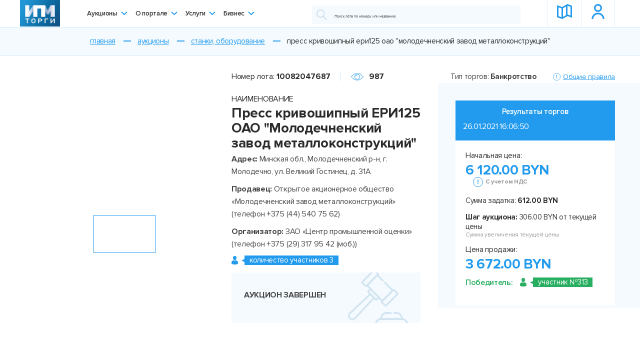

--- FILE ---
content_type: text/html; charset=UTF-8
request_url: https://ipmtorgi.by/auctions/stanki-oborudovanie/press-krivoshipnyy-eri125-oao-quot-molodechnenskiy-zavod-metallokonstruktsiy-quot-21397/
body_size: 24022
content:
<!DOCTYPE html>
<html xmlns="http://www.w3.org/1999/xhtml" xml:lang="ru" lang="ru">
<head>
	<!-- Google Tag Manager -->
<script data-skip-moving="true">(function(w,d,s,l,i){w[l]=w[l]||[];w[l].push({'gtm.start':
            new Date().getTime(),event:'gtm.js'});var f=d.getElementsByTagName(s)[0],
        j=d.createElement(s),dl=l!='dataLayer'?'&l='+l:'';j.async=true;j.src=
        'https://www.googletagmanager.com/gtm.js?id='+i+dl;f.parentNode.insertBefore(j,f);
    })(window,document,'script','dataLayer','GTM-TZTFMT8');</script>
<!-- End Google Tag Manager -->
<!-- Meta Pixel Code -->
<script data-skip-moving="true">
!function(f,b,e,v,n,t,s)
{if(f.fbq)return;n=f.fbq=function(){n.callMethod?
n.callMethod.apply(n,arguments):n.queue.push(arguments)};
if(!f._fbq)f._fbq=n;n.push=n;n.loaded=!0;n.version='2.0';
n.queue=[];t=b.createElement(e);t.async=!0;
t.src=v;s=b.getElementsByTagName(e)[0];
s.parentNode.insertBefore(t,s)}(window, document,'script',
'https://connect.facebook.net/en_US/fbevents.js');
fbq('init', '8466009433490250');
fbq('track', 'PageView');
</script>
<noscript><img height="1" width="1" style="display:none"
src="https://www.facebook.com/tr?id=8466009433490250&ev=PageView&noscript=1"
/></noscript>
<!-- End Meta Pixel Code -->    

    <title>Купить пресс кривошипный ЕРИ125 ОАО «Молодечненский завод металлоконструкций» на аукционе ИПМ торги</title>
    <!--[if IE]>
    <meta http-equiv="X-UA-Compatible" content="IE = edge">
    <![endif]-->
    <meta name="viewport" content="width=device-width, initial-scale=1">
    <link rel="shortcut icon" type="image/png" href="/favicon.ico">
	<link rel="apple-touch-icon" href="/local/templates/imp_auctions/img/logo-header-180.png">
	<link rel="icon" type="image/svg+xml" href="/local/templates/imp_auctions/img/logo-header-180.png">
	<link rel="icon" type="image/png" sizes="32x32" href="/local/templates/imp_auctions/img/logo-header-180.png">
	<link rel="manifest" href="/local/templates/imp_auctions/img/manifest.json">
	<meta name="theme-color" content="#ffffff">
    <meta name="format-detection" content="telephone=no">
    <!--[if lt IE 9]>
    
    <![endif]-->
	<meta http-equiv="Content-Type" content="text/html; charset=UTF-8" />
<meta name="robots" content="index, follow" />
<meta name="keywords" content="Пресс кривошипный ЕРИ125 ОАО «Молодечненский завод металлоконструкций»" />
<meta name="description" content="Пресс кривошипный ЕРИ125 ОАО «Молодечненский завод металлоконструкций» купить на аукционе в Беларуси. Подать заявку на лот пресс кривошипный ЕРИ125 ОАО «Молодечненский завод металлоконструкций» на сайте ipmtorgi.by." />
<script data-skip-moving="true">(function(w, d, n) {var cl = "bx-core";var ht = d.documentElement;var htc = ht ? ht.className : undefined;if (htc === undefined || htc.indexOf(cl) !== -1){return;}var ua = n.userAgent;if (/(iPad;)|(iPhone;)/i.test(ua)){cl += " bx-ios";}else if (/Windows/i.test(ua)){cl += ' bx-win';}else if (/Macintosh/i.test(ua)){cl += " bx-mac";}else if (/Linux/i.test(ua) && !/Android/i.test(ua)){cl += " bx-linux";}else if (/Android/i.test(ua)){cl += " bx-android";}cl += (/(ipad|iphone|android|mobile|touch)/i.test(ua) ? " bx-touch" : " bx-no-touch");cl += w.devicePixelRatio && w.devicePixelRatio >= 2? " bx-retina": " bx-no-retina";if (/AppleWebKit/.test(ua)){cl += " bx-chrome";}else if (/Opera/.test(ua)){cl += " bx-opera";}else if (/Firefox/.test(ua)){cl += " bx-firefox";}ht.className = htc ? htc + " " + cl : cl;})(window, document, navigator);</script>


<link href="/local/templates/imp_auctions/components/medialine/catalog/auctionCatalog/style.css?1755068378108" type="text/css"  rel="stylesheet" />
<link href="/local/templates/imp_auctions/components/bitrix/catalog.element/auctionElement/style.css?17669910673636" type="text/css"  rel="stylesheet" />
<link href="/local/templates/imp_auctions/components/bitrix/catalog.section/sameAuctions/style.css?17550683783808" type="text/css"  rel="stylesheet" />
<link href="/local/templates/imp_auctions/libs/libs.min.css?175506837769613" type="text/css"  data-template-style="true"  rel="stylesheet" />
<link href="/local/templates/imp_auctions/libs/jquery-ui-1.9.2.custom.min.css?175506837718809" type="text/css"  data-template-style="true"  rel="stylesheet" />
<link href="/local/templates/imp_auctions/css/select2.min.css?175506838014966" type="text/css"  data-template-style="true"  rel="stylesheet" />
<link href="/local/templates/imp_auctions/css/main.css?1755068380522840" type="text/css"  data-template-style="true"  rel="stylesheet" />
<link href="/local/templates/imp_auctions/css/custom.css?175506838012233" type="text/css"  data-template-style="true"  rel="stylesheet" />
<link href="/local/templates/imp_auctions/components/bitrix/menu/menu_button/style.css?1755068378581" type="text/css"  data-template-style="true"  rel="stylesheet" />







<link rel='stylesheet' href='https://use.fontawesome.com/releases/v5.6.3/css/all.css' integrity='sha384-UHRtZLI+pbxtHCWp1t77Bi1L4ZtiqrqD80Kn4Z8NTSRyMA2Fd33n5dQ8lWUE00s/' crossorigin='anonymous'>
<!-- dev2fun module opengraph -->
<meta property="og:title" content="Пресс кривошипный ЕРИ125 ОАО &amp;quot;Молодечненский завод металлоконструкций&amp;quot;"/>
<meta property="og:description" content="Пресс кривошипный ЕРИ125 ОАО &laquo;Молодечненский завод металлоконструкций&raquo; купить на аукционе в Беларуси. Подать заявку на лот пресс кривошипный ЕРИ125 ОАО &laquo;Молодеч..."/>
<meta property="og:url" content="https://ipmtorgi.by/auctions/stanki-oborudovanie/press-krivoshipnyy-eri125-oao-quot-molodechnenskiy-zavod-metallokonstruktsiy-quot-21397/"/>
<meta property="og:type" content="website"/>
<meta property="og:site_name" content="Ipmtorgi.by"/>
<meta property="og:image" content="https://ipmtorgi.by/upload/iblock/62f/5469.jpg"/>
<meta property="og:image:type" content="image/jpeg"/>
<meta property="og:image:width" content="375"/>
<meta property="og:image:height" content="500"/>
<!-- /dev2fun module opengraph -->



</head>
<body class="preloader--on new-preloader">
<!-- Yandex.Metrika counter -->
<script type="text/javascript" data-skip-moving="true">
    (function(m,e,t,r,i,k,a){m[i]=m[i]||function(){(m[i].a=m[i].a||[]).push(arguments)};
        m[i].l=1*new Date();k=e.createElement(t),a=e.getElementsByTagName(t)[0],k.async=1,k.src=r,a.parentNode.insertBefore(k,a)})
    (window, document, "script", "https://mc.yandex.ru/metrika/tag.js", "ym");

    ym(56971813, "init", {
        clickmap:true,
        trackLinks:true,
        accurateTrackBounce:true,
        webvisor:true,
        ecommerce:"dataLayer"
    });
</script>
<noscript><div><img src="https://mc.yandex.ru/watch/56971813" style="position:absolute; left:-9999px;" alt="" /></div></noscript>
<!-- /Yandex.Metrika counter -->

<!-- Google Tag Manager (noscript) -->
<noscript><iframe src="https://www.googletagmanager.com/ns.html?id=GTM-TZTFMT8" height="0" width="0" style="display:none;visibility:hidden"></iframe></noscript>
<!-- End Google Tag Manager (noscript) -->

<!-- Global site tag (gtag.js) - Google Analytics -->
<script async src="https://www.googletagmanager.com/gtag/js?id=UA-156092906-1" data-skip-moving="true"></script>
<script data-skip-moving="true">
    window.dataLayer = window.dataLayer || [];
    function gtag(){dataLayer.push(arguments);}
    gtag('js', new Date());

    gtag('config', 'UA-156092906-1');
</script><style>
    .preloader {
        flex-direction: column !important;
    }

    /* preloader total line */
    #progressBar {
        width: 300px;
        /*position: absolute;*/
        /*top: 50%;*/
        /*left: 50%;*/
        padding-bottom: 10px;
        border-bottom: 1px dotted #229AED;
        margin: -22px 0 40px 0;

    }

    /* progress bubble */
    #progressBar span {
        /*font: 14px 'Oswald', sans-serif;*/
        color: #fff;

        text-align: center;
        padding: 2px 0 2px 0;
        background-color: #229AED;

        -webkit-border-radius: 3px;
        -moz-border-radius: 3px;
        border-radius: 3px;

        display: block;
        width: 40px;

        position: relative;
        left: -20px;


        -webkit-transition: left 0.2s linear;
        -moz-transition: left 0.2s linear;
        -o-transition: left 0.2s linear;
        -ms-transition: left 0.2s linear;
        transition: left 0.2s linear;

    }

    /* bottom arrow for progress bubble */
    #progressBar span:after {
        content: "";
        display: block;
        position: absolute;
        left: 50%;
        bottom: -6px;
        margin-left: -6px;

        border-left: 6px solid transparent;
        border-right: 6px solid transparent;
        border-top: 6px solid #229AED;

    }

    .preloader-title {
        font-weight: bold;
        color: #229AED;
        font-size: 1rem;
        padding-top: 12px;
    }
</style>



<div class="preloader">
    <div class="preloader__container">
        <div class="preloader__block"></div>
        <div class="preloader__block"></div>
        <div class="preloader__block"></div>
        <div class="preloader__block"></div>
        <div class="preloader__block"></div>
    </div>
    <div class="preloader-title">Загрузка...</div>
</div>

<header id="header" class="header">
    <div class="container">
        <div class="header__container">
            <div class="header-logo">
				<a href="/"><img src="/local/templates/imp_auctions/img/logo-header.png"></a>            </div>
			

<ul class="header-menu">
		
	<li class="header-menu__li hasChild"><a href="/auctions/">Аукционы<div class="arrow"></div></a>
		<ul class="drop">


				

		

	                    <li><a href="/auctions/nedvizhimost/" >Недвижимость</a></li>
        	


				

		

	                    <li><a href="/auctions/transport-i-spetstekhnika/" >Транспорт и спецтехника</a></li>
        	


				

		

	                    <li><a href="/auctions/stanki-oborudovanie/" >Станки, оборудование</a></li>
        	


				

		

	                    <li><a href="/auctions/pik-i-doli-v-ustavnom-fonde/" >ПИК и доли в Уставном фонде</a></li>
        	


				

		

	                    <li><a href="/business/" >Бизнес</a></li>
        	


				

		

	                    <li><a href="/auctions/intellektualnaya-sobstvennost/" >Интеллектуальная собственность</a></li>
        	


				

		

	                    <li><a href="/auctions/debitorskaya-zadolzhennost/" >Дебиторская задолженность</a></li>
        	


				

		

	                    <li><a href="/auctions/bytovaya-tekhnika/" >Бытовая и оргтехника</a></li>
        	


				

		

	                    <li><a href="/auctions/mebel/" >Мебель</a></li>
        	


				

		

	                    <li><a href="/auctions/antikvariat/" >Винтаж и антиквариат</a></li>
        	


				

		

	                    <li><a href="/auctions/zapchasti/" >Запчасти</a></li>
        	


				

		

	                    <li><a href="/auctions/materialy-inventar-zapchasti/" >Материалы, инвентарь</a></li>
        	


				

		

	                    <li><a href="/auctions/inoe/" >Иное имущество</a></li>
        	


				

			    </ul></li>	    	
	<li class="header-menu__li hasChild"><a href="/about-portal/">О портале<div class="arrow"></div></a>
		<ul class="drop">


				

		

	                    <li><a href="/about-portal/" >ЭТП "ИПМ-Торги"</a></li>
        	


				

		

	                    <li><a href="/about-portal/operator-etp/" >Оператор ЭТП</a></li>
        	


				

		

	                    <li><a href="/reglament/" >Регламент</a></li>
        	


				

		

	                    <li><a href="/kak-uchastvovat/" >Как участвовать</a></li>
        	


				

		

	                    <li><a href="/kak-organizovat/" >Как организовать</a></li>
        	


				

		

	                    <li><a href="/stoimost-uslug/" >Стоимость услуг</a></li>
        	


				

		

	                    <li><a href="/about-portal/news/" >Новости</a></li>
        	


				

		

	                    <li><a href="/contact/" >Контакты</a></li>
        	


				

			    </ul></li>	    	
	<li class="header-menu__li hasChild"><a href="/services/">Услуги<div class="arrow"></div></a>
		<ul class="drop">


				

		

	                    <li><a href="/services/auctions/" >Аукционы</a></li>
        	


				

		

	                    <li><a href="/services/business-sale/" >Продажа бизнеса</a></li>
        	


				

		

	                    <li><a href="/services/commission/" >Комиссия</a></li>
        	


				

		

	                    <li><a href="/services/estimate/" >Оценка</a></li>
        	


				

		

	                    <li><a href="/services/inventory/" >Инвентаризация</a></li>
        	


				

		

	                    <li><a href="/services/transportation/" >Транспортировка</a></li>
        	


				

		

	                    <li><a href="/services/storage/" >Хранение</a></li>
        	


				

		

	                    <li><a href="/services/advertising-services/" >Продвижение лотов</a></li>
        	


				

		

	                    <li><a href="/services/realizaciya-imushestva-bankov" >Реализация имущества банков </a></li>
        	


				

			    </ul></li>	    	
	<li class="header-menu__li hasChild"><a href="/business/">Бизнес<div class="arrow"></div></a>
		<ul class="drop">


				

		

	                    <li><a href="/business/" >Смотреть каталог</a></li>
        	


				

		

	                        <li><a class="ajax-popup" href="/local/ajax/popup/auth.php" data-form="regisration" data-class="business">Разместить объявление</a></li>
            	


				

		</ul></li></ul>

<div class="menu-clear-left"></div>
            <div class="header-search">
				
<form action="/search/">
	        <button>
          <svg class="icon icon-search ">
            <use xlink:href="/local/templates/imp_auctions/img/svg/symbol/sprite.svg#search"></use>
          </svg>
        </button>
	<div class="input-text-line"><input type="text" name="q" placeholder="Поиск лота по номеру или названию" /></div>
    </form>
            </div>

            <div class="header-btn">
                <a class="header-btn__item" href="/auctions-map/">
                    <svg class="icon icon-map-header ">
                        <use xlink:href="/local/templates/imp_auctions/img/svg/symbol/sprite.svg#map-header"></use>
                    </svg>
                    <div class="name">Карта лотов</div>
                </a>
				                    <a class="header-btn__item ajax-popup" href="/local/ajax/popup/auth.php" data-form="regisration">
                        <svg class="icon icon-lc-header ">
                            <use xlink:href="/local/templates/imp_auctions/img/svg/symbol/sprite.svg#lc-header"></use>
                        </svg>
                        <div class="name">Личный кабинет</div>
                    </a>
				            </div>
            <div class="header-burger">
                <div id="nav-icon1"><span></span><span></span><span></span></div>
            </div>
        </div>
    </div>
</header>

<article>
        <link href="/bitrix/css/main/font-awesome.css?175506842828777" type="text/css" rel="stylesheet" />
<section><div class="breadcrumbs" itemprop="http://schema.org/breadcrumb" itemscope itemtype="http://schema.org/BreadcrumbList"><div class="bx-breadcrumb">
			<div class="bx-breadcrumb-item" itemref="bx_breadcrumb_0" id="bx_breadcrumb_0" itemprop="itemListElement" itemscope itemtype="http://data-vocabulary.org/Breadcrumb">
				
				<a href="/" title="Главная" itemprop="url">
					<span itemprop="title">Главная</span>
				</a>
				<meta itemprop="position" content="1" />
			</div>
			<div class="bx-breadcrumb-item" itemref="bx_breadcrumb_1" id="bx_breadcrumb_1" itemprop="itemListElement" itemscope itemtype="http://data-vocabulary.org/Breadcrumb">
				
				<a href="/auctions/" title="Аукционы" itemprop="url">
					<span itemprop="title">Аукционы</span>
				</a>
				<meta itemprop="position" content="2" />
			</div>
			<div class="bx-breadcrumb-item" itemref="bx_breadcrumb_2" id="bx_breadcrumb_2" itemprop="itemListElement" itemscope itemtype="http://data-vocabulary.org/Breadcrumb">
				
				<a href="/auctions/stanki-oborudovanie/" title="Станки, оборудование" itemprop="url">
					<span itemprop="title">Станки, оборудование</span>
				</a>
				<meta itemprop="position" content="3" />
			</div>
			<div class="bx-breadcrumb-item" itemprop="itemListElement" itemscope itemtype="http://schema.org/ListItem">
				
				<span itemprop="title">Пресс кривошипный ЕРИ125 ОАО &quot;Молодечненский завод металлоконструкций&quot;</span>
				<meta itemprop="position" content="4" />
			</div><div style="clear:both"></div></div></div></section>    

                            <div id="comp_46c86dc679060b96310cb03a4fd11992"><arcticle>
    
    <style>.none{display: none;}</style>
    <section>
    <div class="aution">
        <div class="container">
            <div class="aution__container">
                <div class="aution__left">
                    <div class="auction-gallery">
                        <div class="auction-gallery__main-wrap">
                                                                                            <div class="auction-gallery__main">
                                                                            <div class="auction-gallery__main-slide">
                                            <a href="/upload/iblock/62f/5469.jpg" style="background-image: url(/upload/resize_cache/iblock/62f/470_328_2/5469.jpg)"></a>
                                        </div>
                                                                                                        </div>
                                                    </div>

                        <div class="auction-gallery__nav">
                                                            <div class="auction-gallery__nav-slide">
                                    <div class="img" style="background-image: url(/upload/resize_cache/iblock/62f/147_90_2/5469.jpg)"></div>
                                </div>
                            
                                                    </div>

                        <div class="auction-gallery__btn">

                            
                                                    </div>
                    </div>

                    <div class="wrapper-lg">
                        <div class="aution-main__top">
                            <div class="aution-main__top-line">
                                <div class="aution-main__lot">Номер лота:<b>10082047687</b></div>
                                                                <div class="aution-main__view">
                                    <svg class="icon icon-eye ">
                                        <use xlink:href="/local/templates/imp_auctions/img/svg/symbol/sprite.svg#eye"></use>
                                    </svg>
                                    <b>987</b>
                                </div>
                                                            </div>

                            <div class="aution-main__name">
                                <span>НАИМЕНОВАНИЕ</span>
                                <h1>Пресс кривошипный ЕРИ125 ОАО "Молодечненский завод металлоконструкций"</h1>
                                                            </div>

                                                    </div>

                        <div class="aution-main__bottom">
                                                                                                                                                                <div class="aution-main__block"><b>Адрес:&#032;</b>Минская обл., Молодечненский р-н, г. Молодечно, ул. Великий Гостинец, д. 31А</div>
                            
                            <div class="aution-main__block"><b>Продавец: &#032;</b>Открытое акционерное общество «Молодечненский завод металлоконструкций» (телефон +375 (44) 540 75 62)</div>

                            <div class="aution-main__block"><b>Организатор: &#032;</b>ЗАО «Центр промышленной оценки» (телефон +375 (29) 317 95 42 (моб.))</div>

                                                            <div class="aution-main__block js-aution-main__block">
                                    <div class="auction-count-person">
                                        <svg class="icon icon-lc-full ">
                                            <use xlink:href="/local/templates/imp_auctions/img/svg/symbol/sprite.svg#lc-full"></use>
                                        </svg>
                                        <span>количество участников 3</span>
                                                                            </div>

                                                                    </div>
                            
                            
                                                        
                            
                                                                    <div class="aution-main__block">
                                        <div class="attention">
                                                                                                                                                <p><br/><b>АУКЦИОН ЗАВЕРШЕН</b><br/><br/></p>
                                                                                                                                    </div>

                                    </div>
                                                                                                                </div>
                    </div>
                </div>

                <div class="aution__right">
                                            <div class="auction-bet " id="fullForm">
                            <div class="auction-bet__top"  >
                                <div class="auction-bet__type">Тип торгов:&#032;<b>&#032;Банкротство</b></div>
                                                                    <a class="btn-line btn-blue ajax-popup" href="/local/ajax/popup/rules.php?type=Банкротство"><img src="/local/templates/imp_auctions/img/svg/info.svg"><span>Общие правила</span></a>
                                                            </div>

                            <div class="auction-bet__container">
                                <div class="auction-bet__container-bg none" id="fullInfoBlock">
                                                                            <div class="auction-bet__counter none" id="upSideBlock">
                                                                                        <div class="auction-bet__counter-text">-- n/a --</div>
                                                                                                                                        <div class="auction-bet__counter-number" id="startTimer" data-finish="" data-finish-ts="0">
                                                    <div class="timer_section" data-type="days">
                                                        <div class="num days_1">0</div>
                                                        <div class="num days_2">0</div>
                                                        <div class="timer_section_desc">&dcy;&ncy;&iecy;&jcy;</div>
                                                    </div>
                                                    <div class="timer_section" data-type="hours">
                                                        <div class="num hours_1">0</div>
                                                        <div class="num hours_2">0</div>
                                                        <div class="timer_section_desc">&chcy;&acy;&scy;&ocy;&vcy;</div>
                                                    </div>
                                                    <div class="timer_section" data-type="minutes">
                                                        <div class="num minutes_1">0</div>
                                                        <div class="num minutes_2">0</div>
                                                        <div class="timer_section_desc">&mcy;&icy;&ncy;&ucy;&tcy;</div>
                                                    </div>
                                                    <div class="timer_section" data-type="seconds">
                                                        <div class="num seconds_1">0</div>
                                                        <div class="num seconds_2">0</div>
                                                        <div class="timer_section_desc">&scy;&iecy;&kcy;&ucy;&ncy;&dcy;</div>
                                                    </div>
                                                </div>
                                                                                    </div>
                                    
                                                                        <div class="auction-bet__price valute_price-parent">
                                                                                    <div class="valute_price">
				<div><b>2 149.56</b>USD</div>
			<div><b>1 838.28</b>EUR</div>
			<div class="w100"><b>163 579.50</b>RUB</div>
			</div>                                                                                            <p>Начальная цена:</p>
                                                <span class="num">
                                            <span id="auction-bet__price">6 120.00 BYN</span>
                                            <span class="gray gray-help">
                                                <span>&#032;<img src="/local/templates/imp_auctions/img/svg/info.svg">С учетом НДС</span>
                                            </span>
                                        </span>
                                                                                                                                                                        </div>

                                                                            <div class="auction-bet__block valute_price-parent">
                                            <div class="aution-main__min-vote">
                                                <p>Минимальная цена: <b>1 224.00 BYN</b></p>
                                            </div>
                                            <div class="valute_price">
                                                                                                        <div><b>429.91</b>USD</div>
                                                        <div><b>367.66</b>EUR</div>
                                                        <div class="w100"><b>32 715.90</b>RUB</div>
                                                                                                    </div>
                                        </div>
                                    
                                    
                                                                            <div class="auction-bet__block" id="percentData">
                                            <p>Шаг аукциона:&nbsp;<b>306.00 BYN от текущей цены</b></p>
                                            <p class="gray"> Сумма увеличения текущей цены</p>
                                        </div>
                                    
                                                                                                                
                                                                            <div class="auction-bet__block">
                                            <div class="auction-bet__block--gray"><span>Сумма задатка:&nbsp;<b>612.00 BYN</b></span><span class="gray">Для участия в аукционе нужно внести задаток</span></div>
                                        </div>
                                        <div class="auction-bet__block">
                                            <p>Кроме цены за лот победитель оплачивает:</p>
                                            <p>затраты:<b> 279.42 BYN с учетом НДС</b></p>
                                                                                    </div>
                                        <div class="auction-bet__block" id="percentData">
                                            <p>вознаграждение организатору торгов<br><b>5% от цены продажи лота</b></p>
                                        </div>
                                    
                                                                                                                                                                                                    
                                    
                                    
                                                                                                                        <div class="auction-bet__block auction-bet__block--btn">
                                                <a data-form="regisration" class="btn-anim btn-blue btn-bg ajax-popup" href="/local/ajax/popup/registration.php">регистрация</a>
                                                <a class="btn-anim btn-blue btn-img ajax-popup" data-form="regisration" href="/local/ajax/popup/auth.php">
                                                    <div class="line line-1"></div>
                                                    <div class="line line-2"></div>
                                                    <div class="line line-3"></div>
                                                    <div class="line line-4"></div>
                                                    <svg class="icon icon-lc ">
                                                        <use xlink:href="/local/templates/imp_auctions/img/svg/symbol/sprite.svg#lc"></use>
                                                    </svg>
                                                    <span>Войти</span>
                                                </a>
                                            </div>

                                            <div class="auction-bet__block">
                                                <a class="auction-bet__helper help--popup-call" href="#help5"><img src="/local/templates/imp_auctions/img/svg/quest.svg"><span>Я тут в первый раз. Как участвовать?</span></a>
                                                <div class="zoom-anim-dialog help--popup mfp-hide" id="help5">
                                                    <div class="line line-1"></div>
                                                    <div class="line line-2"></div>
                                                    <div class="line line-3"></div>
                                                    <div class="line line-4"></div>
                                                    <div class="help--popup__container text-page">
                                                        <div class="zag">Как участвовать в аукционе?</div>
                                                        Чтобы участвовать в аукционе, вам нужно зарегистрироваться или войти на портал под своим логином. Регистрация на портале бесплатная. После этого вы сможете подавать заявки на участие в торгах.
                                                    </div>
                                                </div>
                                            </div>
                                                                                                                                                                                                    <div class="auction-bet__block" id="zadatok">
                                                <div class="auction-bet__block--gray"><span style="color: #229aed;">Приём заявок на участие в торгах завершен</span></div>
                                            </div>
                                                                                                            </div>
                                                                <div class="auction-bet__container-bg " id="finishTime">
                                    <div class="auction-bet__counter">
                                        <div class="auction-bet__counter-text">Результаты торгов</div>
                                        <div class="result">26.01.2021 16:06:50</div>
                                    </div>
                                    
                                    <div class="auction-bet__price valute_price-parent">
                                        <div class="valute_price">
				<div><b>2 149.56</b>USD</div>
			<div><b>1 838.28</b>EUR</div>
			<div class="w100"><b>163 579.50</b>RUB</div>
			</div>                                        <p>Начальная цена:</p>
                                        <span class="num">
                                            <span class="number" id="auction-bet__price">6 120.00 BYN</span>
                                            <span class="gray gray-help">
                                                <span>&#032;<img src="/local/templates/imp_auctions/img/svg/info.svg">С учетом НДС</span>
                                            </span>
                                        </span>
                                    </div>

                                                                            <div class="auction-bet__block">
                                            <p>Сумма задатка:&nbsp;<b>612.00 BYN</b></p>
                                        </div>
                                    
                                    
                                                                            <div class="auction-bet__block">
                                            <p><b>Шаг аукциона:</b> 306.00 BYN от текущей цены</p>
                                            <p class="gray"> Сумма увеличения текущей цены</p>
                                        </div>
                                    
                                                                                                                        <div class="auction-bet__price" id="finish_price">
                                                <p>Цена продажи:</p>
                                                <span class="num" id="auction-bet__price2">3 672.00 BYN</span>
                                            </div>
                                                                            
                                                                            <div class="auction-bet__block">
                                            <div class="auction-count-person green">
                                                <div class="winner" id="statusFinish">Победитель: </div>
                                                <svg class="icon icon-lc-full">
                                                    <use xlink:href="/local/templates/imp_auctions/img/svg/symbol/sprite.svg#lc-full"></use>
                                                </svg>
                                                <span id="winnerID">участник №313</span>
                                            </div>
                                        </div>
                                    
                                                                                                                                                                                                                                                                                                                                </div>
                            </div>
                        </div>

                        <div class="auction-bet none" id="one_person">
                            <div class="auction-bet__top">
                                <div class="auction-bet__type">Тип торгов:&#032;<b>&#032;Банкротство</b></div>
                                <a class="btn-line btn-blue ajax-popup" href="/local/ajax/popup/rules.php?type=Банкротство">
                                    <img src="/local/templates/imp_auctions/img/svg/info.svg">
                                    <span>Общие правила</span>
                                </a>
                            </div>

                            <div class="auction-bet__container">
                                <div class="auction-bet__container-bg">
                                    <div class="auction-bet__counter">
                                        <div class="auction-bet__counter-text alone_man w100">Вы единственный участник аукциона:</div>
                                    </div>
                                    <div class="auction-bet__block">
                                        <p>Вам предоставляется возможность приобрести<b>&#032;лот №10082047687&#032;</b>по начальной цене&#032;<b>увеличенной на 5%</b></p>
                                    </div>
                                    <div class="auction-bet__price valute_price-parent">
                                        <div class="valute_price">
				<div><b>2 149.56</b>USD</div>
			<div><b>1 838.28</b>EUR</div>
			<div class="w100"><b>163 579.50</b>RUB</div>
			</div>                                        <p><b>Начальная цена:</b></p>
                                        <div class="auction-count-person">6 120.00 BYN<span>+5%</span></div>
                                    </div>
                                    <div class="auction-bet__price">
                                        <p><b>Итоговая стоимость лота составит:</b></p>
                                        <p>
                                            <span class="num" id="auction-bet__pric">
                                                <span class="number">6 426.00 BYN</span>
                                                <span class="gray gray-help">
                                                    <span>&#032;<img src="/local/templates/imp_auctions/img/svg/info.svg">С учетом НДС</span>
                                                </span>
                                            </span>
                                        </p>
                                    </div>
                                    <div class="auction-bet__block auction-bet__block--btnAuto">
                                        <a onclick="buyAuction(47687, 0, 6426, 'buy'); return false;" class="btn-anim btn-blue btn-bg" href="#">Согласен приобрести лот</a>
                                        <a onclick="buyAuction(47687, 0, 6426, 'no_buy'); return false;" class="btn-anim btn-blue" href="#">
                                            <div class="line line-1"></div>
                                            <div class="line line-2"></div>
                                            <div class="line line-3"></div>
                                            <div class="line line-4"></div>
                                            Не согласен
                                        </a>
                                    </div>
                                </div>
                            </div>
                        </div>
                                    </div>
            </div>
        </div>
    </div>
</section>

    <section>
    <div class="aution--bg">
        <div class="aution-hod">
            <div class="container">
                <span class="l l-1"></span>
                <span class="l l-2"></span>
                <span class="l l-3"></span>
                <span class="l l-4"></span>
                <span class="l l-5"></span>
                <img class="paralax-img" src="/local/templates/imp_auctions/img/svg/torgi.svg">
                <div class="aution-hod__container">
                    <div class="aution-hod__zag"><span>Ход торгов</span></div>
                    <div class="aution-hod__list">
                        <ul class="aution-hod__list-top">
                            <li>Имя</li>
                            <li>Предложенная цена, BYN</li>
                            <li>Время ставки</li>
                        </ul>

                        <ul class="aution-hod__list-bottom dataShow4" data-show="4" id="userList">
                                                            <li class="" data-num="14">
                                                                        <span class="num">14</span>
                                    <span class="name">Пользователь с ID 313</span>
                                    <span class="price">3 672.00 BYN</span>
                                    <span class="time">26.01.2021 16:03:49</span>
                                </li>
                                                                                            <li class="" data-num="13">
                                                                        <span class="num">13</span>
                                    <span class="name">Пользователь с ID 1018</span>
                                    <span class="price">3 366.00 BYN</span>
                                    <span class="time">26.01.2021 16:02:00</span>
                                </li>
                                                                                            <li class="" data-num="12">
                                                                        <span class="num">12</span>
                                    <span class="name">Пользователь с ID 313</span>
                                    <span class="price">3 060.00 BYN</span>
                                    <span class="time">26.01.2021 16:01:01</span>
                                </li>
                                                                                            <li class="" data-num="11">
                                                                        <span class="num">11</span>
                                    <span class="name">Пользователь с ID 1018</span>
                                    <span class="price">2 754.00 BYN</span>
                                    <span class="time">26.01.2021 15:59:24</span>
                                </li>
                                                                                            <li class="" data-num="10">
                                                                        <span class="num">10</span>
                                    <span class="name">Пользователь с ID 313</span>
                                    <span class="price">2 448.00 BYN</span>
                                    <span class="time">26.01.2021 15:55:04</span>
                                </li>
                                                                                    </ul>

                        <a class="btn-show-all-bids ajax-popup" id="showMore" href="/local/ajax/popup/show-all-bids.php?lotId=47687">
                            <span>Посмотреть все ставки</span>
                            <svg class="icon icon-ar-bottom ">
                                <use xlink:href="/local/templates/imp_auctions/img/svg/symbol/sprite.svg#ar-bottom"></use>
                            </svg>
                        </a>
                    </div>
                </div>
            </div>
        </div>
    </div>
</section>        <section>
        <div class="container">
            <div class="aution-inform" >
                <div class="aution-inform__zag">Информация о лоте</div>
                <div class="aution-inform__tabs">
	                                        <ul class="aution-inform__list" data-work="on">
                            <li class="active">Описание</li>
                            <li>Продавец</li>
                            <li>Организатор</li>
                            <li>Порядок регистрации</li>
			                <li>Документы</li>			                                        </ul>
		                <div class="aution-inform__content active">
    <div class="zag-for-mob">Описание
        <svg class="icon icon-ar-down-line ">
            <use xlink:href="/local/templates/imp_auctions/img/svg/symbol/sprite.svg#ar-down-line"></use>
        </svg>
    </div>
    <div class="container-mob">
                    <div class="aution-inform-zag">О предмете торгов</div>
            <ul class="aution-inform__items">
                <li>
                    <div>Наименование</div>
                    <div>Пресс кривошипный ЕРИ125 ОАО "Молодечненский завод металлоконструкций"</div>
                </li>
                                                <li>
                                    <div>Марка (модель)</div>
                                    <div>Пресс кривошипный ЕРИ125 ОАО "Молодечненский завод металлоконструкций"</div>
                                </li>
                                                            <li>
                                    <div>Инвентарный номер</div>
                                    <div>5469</div>
                                </li>
                                                            <li>
                                    <div>Адрес (местонахождение)</div>
                                    <div>Минская обл., Молодечненский р-н, г. Молодечно, ул. Великий Гостинец, д. 31А</div>
                                </li>
                                                            <li>
                                    <div>Дополнительная информация</div>
                                    <div>Бывшее в употреблении оборудование. Работоспособность узлов и агрегатов не проверялась. При инструментальном контроле, диагностике, разборке возможно выявление скрытых дефектов. Участник аукциона самостоятельно ознакамливается с предметом аукциона, его комплектностью, наличием документации и текущим техническим состоянием в месте его нахождения до начала торгов. Участие в торгах подтверждает факт ознакомления с предметом аукциона. Условия самовывоза и демонтажа силами и за счет покупателя.</div>
                                </li>
                            
                                                                    <li>
                        <div>Адрес</div>
                        <div>Минская обл., Молодечненский р-н, г. Молодечно, ул. Великий Гостинец, д. 31А</div>
                    </li>
                                                    <li>
                        <div>Извещение на ЕГРСБ</div>
                        <div><a href="https://bankrot.gov.by/Messages/MessageItem/60916" target="_blank" rel="nofollow">смотреть</a></div>
                    </li>
                                                <!-- <li>
                        <div>Общие сведения о земельном участке</div>
                        <div></div>
                    </li> -->
                                                
                            </ul>
                        <div class="aution-inform-zag">Осмотр предмета аукциона</div>
            <ul class="aution-inform__items">
                                    <li>
                        <div>Контактное лицо по осмотру</div>
                        <div>Шупта Михаил Валерьевич</div>
                    </li>
                                                    <li>
                        <div>Мобильный</div>
                        <div>+375 29 616 34 78 </div>
                    </li>
                                                                                    <li>
                        <div>Комментарий</div>
                        <div>Ознакомление с предметом электронных торгов осуществляется в рабочие дни с 9ч. 00мин. по 16ч. 00 мин.</div>
                    </li>
                            </ul>
            <div class="aution-inform-zag">Порядок оплаты и заключения договора купли-продажи</div>
            <ul class="aution-inform__items">
                                    <li>
                        <div>Срок подписания/заключения договора</div>
                        <div>Срок подписания договора</div>
                    </li>
                                                    <li>
                        <div>Дни</div>
                        <div>Рабочие дни</div>
                    </li>
                                                    <li>
                        <div>Количество дней</div>
                        <div>10</div>
                    </li>
                                                    <li>
                        <div>Срок и порядок оплаты за лот</div>
                        <div>Победитель торгов (претендент на покупку) обязан оплатить предмет торгов в соответствии с договором купли-продажи, но не позднее тридцати дней со дня проведения торгов, если иной срок не установлен собранием (комитетом) кредиторов.</div>
                    </li>
                                                    <li>
                        <div>Срок для возмещения затрат и оплаты вознаграждения покупателем</div>
                        <div>В течение 5 (пяти) дней после проведения электронных торгов.</div>
                    </li>
                            </ul>
            <div class="aution-inform-zag">Обязанности и ответственность победителя</div>
            <ul class="aution-inform__items">
                                    <li>
                        <div>Ответственность и обязанности</div>
                        <div>В случае отказа или уклонения победителя электронных торгов от подписания договора купли-продажи внесенный им задаток возврату не подлежит, а включается антикризисным управляющим в состав имущества должника (продавца). Результаты электронных торгов аннулируются в случае отказа или уклонения победителя электронных торгов от подписания договора купли-продажи; возмещения затрат, связанных с организацией и проведением электронных торгов.</div>
                    </li>
                            </ul>
            <p></p>
        
    </div>
</div><div class="aution-inform__content">
    <div class="zag-for-mob">Продавец        <svg class="icon icon-ar-down-line ">
            <use xlink:href="/local/templates/imp_auctions/img/svg/symbol/sprite.svg#ar-down-line"></use>
        </svg>
    </div>
    <div class="container-mob">
        <div class="aution-inform-zag">Данные о продавце</div>
        <ul class="aution-inform__items">
            <li>
                <div>Статус продавца</div>
                <div>Банкротство</div>
            </li>
            <li>
                <div>Наименование</div>
                                                        <div>Открытое акционерное общество «Молодечненский завод металлоконструкций»</div>
                                    </li>
                        <li>
                <div>Антикризисный управляющий</div>
                <div>ООО &quot;Ревоканда&quot;</div>
            </li>
                        <li>
                <div>Контакты</div>
                                        <div>+375 (44) 540 75 62, +375 (17) 259 18 53</div>
                                    </li>
            <li>
                <div>Адрес</div>
                                        <div>Минская, г. Молодечно, 222304, 222304, Минская обл. Молодечненский р-он, г. Молодечно , ул. Великий Гостинец, 31А</div>
                                                    </li>
            <li>
                <div>Почтовый адрес</div>
                                        <div>222304, Минская обл. Молодечненский р-он, г. Молодечно , ул. Великий Гостинец, 31А</div>
                                    </li>
            <li>
                <div>Email</div>
                                                <div><a href="mailto:revokanda@mail.ru">revokanda@mail.ru</a></div>
                                                        </li>
        </ul>
    </div>
</div><div class="aution-inform__content">
    <div class="zag-for-mob">Организатор        <svg class="icon icon-ar-down-line ">
            <use xlink:href="/local/templates/imp_auctions/img/svg/symbol/sprite.svg#ar-down-line"></use>
        </svg>
    </div>
    <div class="container-mob">
        <div class="aution-inform-zag">Данные об организаторе</div>
        <ul class="aution-inform__items">
            <li>
                <div>Наименование</div>
                <div>ЗАО «Центр промышленной оценки»</div>
            </li>
            <li>
                <div>Контакты</div>
                <div>
                                                            +375 (29) 154 34 35 (моб.), +375 (29) 317 95 42 (моб.), +375 (17) 310 36 37 (гор.)                </div>
            </li>
            <li>
                <div>Адрес</div>
                <div>220004, г. Минск, ул. Немига, д. 40, пом. 46, оф. 2</div>
            </li>
            <li>
                <div>Email</div>
                <div><a href="mailto:auction@cpo.by">auction@cpo.by</a></div>
            </li>
            <li>
                <div>Реквизиты</div>
                                <div>ЗАО «Центр промышленной оценки», УНП 191 021 390, <br>ОАО "Банк БелВЭБ" по адресу г. Минск, БИК BELBBY2X (код платежа назначения 40901), <br>р/с BYN BY47 BELB 3012 0028 5000 3022 6000 , <br>р/с EUR BY02 BELB 3012 0028 5000 6022 6000 , <br>р/с USD BY17 BELB 3012 0028 5000 5022 6000 , <br>р/с RUB BY84 BELB 3012 0028 5000 7022 6000</div>
            </li>
        </ul>

    </div>
</div><div class="aution-inform__content">
    <div class="zag-for-mob">Порядок регистрации
        <svg class="icon icon-ar-down-line ">
            <use xlink:href="/local/templates/imp_auctions/img/svg/symbol/sprite.svg#ar-down-line"></use>
        </svg>
    </div>
    <div class="container-mob">
        <div class="aution-inform-zag">Порядок регистрации</div>
        <div class="aution-inform__bg">
	        <ol>
	<li> <b> Зарегистрироваться на сайте ЭТП:</b>
	<ul>
		<li>- нажмите кнопку «Регистрация»&nbsp;на сайте ЭТП;</li>
		<li>- введите свой адрес электронной почты;</li>
		<li>- для входа в личный кабинет введите логин и пароль, полученные в отправленном Вам письме.</li>
	</ul>
 </li>
	<li> <b> Выполнить вход и заполнить раздел «Персональные данные»:</b>
	<ul>
		<li>- в личном кабинете заполните свои «персональные данные» и нажмите кнопку «Сохранить и отправить» внизу страницы;</li>
		<li>- ваша заявка будет рассмотрена оператором ЭТП и принята в установленном Регламентом ЭТП порядке. Дождитесь уведомления от оператора ЭТП о прохождении аккредитации.</li>
	</ul>
 </li>
	<li> <b> Внести задаток и подать заявку на участие в торгах:</b>
	<ul>
		<li>- ознакомьтесь с условиями проведения аукциона и нажмите кнопку «Подать заявку»;</li>
		<li>- внесите задаток, прикрепите чек об оплате и нажмите кнопку "Отправить заявку на участие в торгах";</li>
		<li>- ваша заявка будет рассмотрена оператором ЭТП и принята в установленном регламентом ЭТП порядке. Получите уведомление оператора ЭТП о регистрации на торги и в назначенное время участвуйте в торгах.</li>
	</ul>
 </li>
</ol>        </div>
    </div>
</div><div class="aution-inform__content">
    <div class="zag-for-mob">Документы
        <svg class="icon icon-ar-down-line ">
            <use xlink:href="/local/templates/imp_auctions/img/svg/symbol/sprite.svg#ar-down-line"></use>
        </svg>
    </div>
    <div class="container-mob">
        <div class="aution-inform-zag">Скачать документы</div>
        <div class="aution-inform__link-container">
                    <a class="link-dowload btn-blue btn-line" href="/upload/iblock/872/oborudovanie.jpg" download="oborudovanie.jpg">
                <svg class="icon icon-dowload ">
                    <use xlink:href="/local/templates/imp_auctions/img/svg/symbol/sprite.svg#dowload"></use>
                </svg>
                <span>oborudovanie.jpg</span>
            </a>
                </div>
    </div>
</div>                                    </div>
            </div>
        </div>
    </section>
    



<section>
                <div class="hr"></div>
                <div class="container">
                    <div class="similar-block">
                        <div class="similar-block__zag">Похожие лоты</div>
                        <div class="c-list__container">
                            
<!-- items-container -->
        <div class="c-list__item" id="bx_3966226736_314852_7e1b8e3524755c391129a9d7e6f2d206">
        <a class="c-list__item-img" href="https://ipmtorgi.by/auctions/stanki-oborudovanie/alyuminievaya-forma-dlya-izgotovleniya-chastey-upakovki-iz-penoplasta-inv-nomer-00000133-ooo-dominve-1/"
           data-entity="image-wrapper">
            <div class="img" id=""
                 style="background-image: url('/upload/resize_cache/iblock/08b/450_450_1/ixudr2axdgxwxggnmxs6xo5cz1n6w3bi.JPG')">
            </div>
            
        </a>
                <div class="c-list__item-info">
            <div class="c-list__item-info__name">Алюминиевая форма для изготовления частей упаковки из пенопласта (инв. номер 00000133) ООО «Доминвестпро&quot;</div>
            <div class="c-list__item-info__date"><span>Приём заявок до</span><span>27.01.2026 | 17:00</span></div>
            <div class="c-list__item-info__location">
                <svg class="icon icon-location "><use xlink:href="/local/templates/imp_auctions/img/svg/symbol/sprite.svg#location"></use></svg>
                <span><a href="">Молодечно и район</a></span>
            </div>
        </div>
        <div class="c-list__item-btn">
            <div class="c-list__item-btn__price valute_price-parent">
                <div class="valute_price">
                                                <div><b>403.92</b>USD</div>
                            <div><b>345.43</b>EUR</div>
                            <div class="w100"><b>30 737.98</b>RUB</div>
                                        </div>
                <div class="text"><span>Начальная цена:</span><span>1 150.00 BYN</span></div>
            </div><a class="btn-anim btn-blue" href="https://ipmtorgi.by/auctions/stanki-oborudovanie/alyuminievaya-forma-dlya-izgotovleniya-chastey-upakovki-iz-penoplasta-inv-nomer-00000133-ooo-dominve-1/"><i class="line line-1"></i><i class="line line-2"></i><i class="line line-3"></i><i class="line line-4"></i>
            <svg class="icon icon-ar-right ">
                <use xlink:href="/local/templates/imp_auctions/img/svg/symbol/sprite.svg#ar-right"></use>
            </svg></a>
        </div>
    </div>
        <!-- items-container -->
        <div class="c-list__item" id="bx_3966226736_314849_362ce596257894d11ab5c1d73d13c755">
        <a class="c-list__item-img" href="https://ipmtorgi.by/auctions/stanki-oborudovanie/alyuminievaya-forma-dlya-izgotovleniya-chastey-upakovki-iz-penoplasta-inv-nomer-00000132-ooo-dominve-1/"
           data-entity="image-wrapper">
            <div class="img" id=""
                 style="background-image: url('/upload/resize_cache/iblock/473/450_450_1/xdm705dh0r2v1asea099wy3645anzpyg.JPG')">
            </div>
            
        </a>
                <div class="c-list__item-info">
            <div class="c-list__item-info__name">Алюминиевая форма для изготовления частей упаковки из пенопласта (инв. номер 00000132) ООО «Доминвестпро&quot;</div>
            <div class="c-list__item-info__date"><span>Приём заявок до</span><span>27.01.2026 | 17:00</span></div>
            <div class="c-list__item-info__location">
                <svg class="icon icon-location "><use xlink:href="/local/templates/imp_auctions/img/svg/symbol/sprite.svg#location"></use></svg>
                <span><a href="">Молодечно и район</a></span>
            </div>
        </div>
        <div class="c-list__item-btn">
            <div class="c-list__item-btn__price valute_price-parent">
                <div class="valute_price">
                                                <div><b>403.92</b>USD</div>
                            <div><b>345.43</b>EUR</div>
                            <div class="w100"><b>30 737.98</b>RUB</div>
                                        </div>
                <div class="text"><span>Начальная цена:</span><span>1 150.00 BYN</span></div>
            </div><a class="btn-anim btn-blue" href="https://ipmtorgi.by/auctions/stanki-oborudovanie/alyuminievaya-forma-dlya-izgotovleniya-chastey-upakovki-iz-penoplasta-inv-nomer-00000132-ooo-dominve-1/"><i class="line line-1"></i><i class="line line-2"></i><i class="line line-3"></i><i class="line line-4"></i>
            <svg class="icon icon-ar-right ">
                <use xlink:href="/local/templates/imp_auctions/img/svg/symbol/sprite.svg#ar-right"></use>
            </svg></a>
        </div>
    </div>
        <!-- items-container -->
        <div class="c-list__item" id="bx_3966226736_314846_c80764dfaf26ca80162484593ec7c29b">
        <a class="c-list__item-img" href="https://ipmtorgi.by/auctions/stanki-oborudovanie/alyuminievaya-forma-dlya-izgotovleniya-chastey-upakovki-iz-penoplasta-inv-nomer-00000098-ooo-dominve-1/"
           data-entity="image-wrapper">
            <div class="img" id=""
                 style="background-image: url('/upload/resize_cache/iblock/3b0/450_450_1/c6lps14ln4ajpkfp95a1hkdl4frpn3rp.JPG')">
            </div>
            
        </a>
                <div class="c-list__item-info">
            <div class="c-list__item-info__name">Алюминиевая форма для изготовления частей упаковки из пенопласта (инв. номер 00000098) ООО «Доминвестпро&quot;</div>
            <div class="c-list__item-info__date"><span>Приём заявок до</span><span>27.01.2026 | 17:00</span></div>
            <div class="c-list__item-info__location">
                <svg class="icon icon-location "><use xlink:href="/local/templates/imp_auctions/img/svg/symbol/sprite.svg#location"></use></svg>
                <span><a href="">Молодечно и район</a></span>
            </div>
        </div>
        <div class="c-list__item-btn">
            <div class="c-list__item-btn__price valute_price-parent">
                <div class="valute_price">
                                                <div><b>403.92</b>USD</div>
                            <div><b>345.43</b>EUR</div>
                            <div class="w100"><b>30 737.98</b>RUB</div>
                                        </div>
                <div class="text"><span>Начальная цена:</span><span>1 150.00 BYN</span></div>
            </div><a class="btn-anim btn-blue" href="https://ipmtorgi.by/auctions/stanki-oborudovanie/alyuminievaya-forma-dlya-izgotovleniya-chastey-upakovki-iz-penoplasta-inv-nomer-00000098-ooo-dominve-1/"><i class="line line-1"></i><i class="line line-2"></i><i class="line line-3"></i><i class="line line-4"></i>
            <svg class="icon icon-ar-right ">
                <use xlink:href="/local/templates/imp_auctions/img/svg/symbol/sprite.svg#ar-right"></use>
            </svg></a>
        </div>
    </div>
        <!-- items-container -->                        </div>
                    </div>
                </div>
            </section>
            </arcticle>

</div></article>

<footer class="footer">
    <div class="footer-top">
        <div class="container">
            <div class="footer-block">
				

<div class="footer-block__zag">О портале</div>
<ul class="footer-top__menu">

		<li><a href="/about-portal/">О нас</a></li>
		<li><a href="/about-portal/operator-etp/">Оператор ЭТП</a></li>
		<li><a href="/about-portal/news/">Новости</a></li>

</ul>
				<ul class="footer-top__menu"><li><a href="/upload/iblock/7b4/7b46c4fc20d165e6de2adfbec478cb21.pdf" download="Положение о политике ИПМ в отношении обработки персональных данных.pdf">Политика в отношении обработки персональных данных</a></li></ul>            </div>
            <div class="footer-block">
				

<div class="footer-block__zag">Участникам</div>
<ul class="footer-top__menu">

		<li><a href="/kak-uchastvovat/">Как участвовать</a></li>
		<li><a href="/kak-organizovat/">Как организовывать аукцион</a></li>
		<li><a href="/reglament/">Регламент ЭТП</a></li>
		<li><a href="/stoimost-uslug/">Стоимость услуг</a></li>

</ul>
            </div>
            <div class="footer-block">
				

<div class="footer-block__zag">Аукционы</div>
<ul class="footer-top__menu">

		<li><a href="/auctions/filter/method_sale-is-auction/apply/">Электронные торги</a></li>
		<li><a href="/auctions/filter/method_sale-is-real/apply/">Очные торги</a></li>
		<li><a href="/business/">Продажа бизнеса</a></li>
		<li><a href="https://ipmtorgi.by/services/commission/">Продажа без аукциона</a></li>

</ul>
            </div>
            <div class="footer-block __all-categories">
				

<div class="footer-block__zag">Все категории</div>
<ul class="footer-top__menu">

		<li><a href="/auctions/nedvizhimost/">Недвижимость</a></li>
		<li><a href="/auctions/transport-i-spetstekhnika/">Транспорт и спецтехника</a></li>
		<li><a href="/auctions/stanki-oborudovanie/">Станки, оборудование</a></li>
		<li><a href="/auctions/pik-i-doli-v-ustavnom-fonde/">ПИК и доли в Уставном фонде</a></li>
		<li><a href="/business/">Бизнес</a></li>
		<li><a href="/auctions/intellektualnaya-sobstvennost/">Интеллектуальная собственность</a></li>
		<li><a href="/auctions/debitorskaya-zadolzhennost/">Дебиторская задолженность</a></li>
		<li><a href="/auctions/bytovaya-tekhnika/">Бытовая и оргтехника</a></li>
		<li><a href="/auctions/mebel/">Мебель</a></li>
		<li><a href="/auctions/antikvariat/">Винтаж и антиквариат</a></li>
		<li><a href="/auctions/zapchasti/">Запчасти</a></li>
		<li><a href="/auctions/materialy-inventar-zapchasti/">Материалы, инвентарь</a></li>
		<li><a href="/auctions/inoe/">Иное имущество</a></li>

</ul>
            </div>
        </div>
    </div>
    <div class="footer-bottom">
        <div class="container">
            <div class="footer-block">
                <ul class="footer-bottom__contact">
                    <li><a href="tel:80447049206">+375 (44) 704 92 06</a></li>
                </ul>
            </div>
            <div class="footer-block">
                <ul class="footer-bottom__contact">
                    <li><a href="tel:80173732133">+375 (17) 373 21 33</a></li>
                    <li><a href="mailto:info@ipmtorgi.by">info@ipmtorgi.by</a></li>
                </ul>
            </div>
            <div class="footer-block">
				
            <ul class="social-ico">
                                      <li>
                <div class="tooltip">
                  <div class="tooltip-text">Instagram</div>
                </div><a href="https://www.instagram.com/ipmtorgi.by/" target="_blank">
                  <svg class="icon icon-instagram">
                    <use xlink:href="/local/components/medialine/social.network/templates/.default/image/sprite.svg#instagram"></use>
                  </svg></a>
              </li>
                                                    <li>
                <div class="tooltip">
                  <div class="tooltip-text">Facebook</div>
                </div><a href="https://web.facebook.com/ipmtorgi.by/" target="_blank">
                  <svg class="icon icon-instagram">
                    <use xlink:href="/local/components/medialine/social.network/templates/.default/image/sprite.svg#facebook"></use>
                  </svg></a>
              </li>
                                                    <li>
                <div class="tooltip">
                  <div class="tooltip-text">WhatsApp</div>
                </div><a href="https://api.whatsapp.com/send?phone=375447049206" target="_blank">
                  <svg class="icon icon-instagram">
                    <use xlink:href="/local/components/medialine/social.network/templates/.default/image/sprite.svg#WhatsApp"></use>
                  </svg></a>
              </li>
                                                    <li>
                <div class="tooltip">
                  <div class="tooltip-text">Telegram</div>
                </div><a href="https://t.me/ipmtorgi" target="_blank">
                  <svg class="icon icon-instagram">
                    <use xlink:href="/local/components/medialine/social.network/templates/.default/image/sprite.svg#telegram"></use>
                  </svg></a>
              </li>
                                                    <li>
                <div class="tooltip">
                  <div class="tooltip-text">Viber</div>
                </div><a href="viber://chat?number=+375447049206" target="_blank">
                  <svg class="icon icon-instagram">
                    <use xlink:href="/local/components/medialine/social.network/templates/.default/image/sprite.svg#phone"></use>
                  </svg></a>
              </li>
                                      </ul>            </div>
            <div class="footer-block">
                <div class="copyright">© Все права защищены, 2000 - 2026 ИПМ-Торги</div>
                <div class="medialine"><span>Разработка —</span><a class="btn-line" href="https://www.medialine.by/" target="_blank">Медиа Лайн</a></div>
            </div>
        </div>
    </div>
</footer>

<div class="go-to-top">
    <svg class="icon icon-ar-bottom ">
        <use xlink:href="/local/templates/imp_auctions/img/svg/symbol/sprite.svg#ar-bottom"></use>
    </svg>
</div>
<script>
        if (/MSIE 9/i.test(navigator.userAgent) || /rv:11.0/i.test(navigator.userAgent)) {
            // This is internet explorer 9 or 11
            window.location = '/ie.html';
        }
    </script><script src="https://cdnjs.cloudflare.com/ajax/libs/html5shiv/3.7.2/html5shiv.min.js"></script><script>if(!window.BX)window.BX={};if(!window.BX.message)window.BX.message=function(mess){if(typeof mess==='object'){for(let i in mess) {BX.message[i]=mess[i];} return true;}};</script>
<script>(window.BX||top.BX).message({"JS_CORE_LOADING":"Загрузка...","JS_CORE_NO_DATA":"- Нет данных -","JS_CORE_WINDOW_CLOSE":"Закрыть","JS_CORE_WINDOW_EXPAND":"Развернуть","JS_CORE_WINDOW_NARROW":"Свернуть в окно","JS_CORE_WINDOW_SAVE":"Сохранить","JS_CORE_WINDOW_CANCEL":"Отменить","JS_CORE_WINDOW_CONTINUE":"Продолжить","JS_CORE_H":"ч","JS_CORE_M":"м","JS_CORE_S":"с","JSADM_AI_HIDE_EXTRA":"Скрыть лишние","JSADM_AI_ALL_NOTIF":"Показать все","JSADM_AUTH_REQ":"Требуется авторизация!","JS_CORE_WINDOW_AUTH":"Войти","JS_CORE_IMAGE_FULL":"Полный размер"});</script><script src="/bitrix/js/main/core/core.js?1768207027511455"></script><script>BX.Runtime.registerExtension({"name":"main.core","namespace":"BX","loaded":true});</script>
<script>BX.setJSList(["\/bitrix\/js\/main\/core\/core_ajax.js","\/bitrix\/js\/main\/core\/core_promise.js","\/bitrix\/js\/main\/polyfill\/promise\/js\/promise.js","\/bitrix\/js\/main\/loadext\/loadext.js","\/bitrix\/js\/main\/loadext\/extension.js","\/bitrix\/js\/main\/polyfill\/promise\/js\/promise.js","\/bitrix\/js\/main\/polyfill\/find\/js\/find.js","\/bitrix\/js\/main\/polyfill\/includes\/js\/includes.js","\/bitrix\/js\/main\/polyfill\/matches\/js\/matches.js","\/bitrix\/js\/ui\/polyfill\/closest\/js\/closest.js","\/bitrix\/js\/main\/polyfill\/fill\/main.polyfill.fill.js","\/bitrix\/js\/main\/polyfill\/find\/js\/find.js","\/bitrix\/js\/main\/polyfill\/matches\/js\/matches.js","\/bitrix\/js\/main\/polyfill\/core\/dist\/polyfill.bundle.js","\/bitrix\/js\/main\/core\/core.js","\/bitrix\/js\/main\/polyfill\/intersectionobserver\/js\/intersectionobserver.js","\/bitrix\/js\/main\/lazyload\/dist\/lazyload.bundle.js","\/bitrix\/js\/main\/polyfill\/core\/dist\/polyfill.bundle.js","\/bitrix\/js\/main\/parambag\/dist\/parambag.bundle.js"]);
</script>
<script>BX.Runtime.registerExtension({"name":"pull.protobuf","namespace":"BX","loaded":true});</script>
<script>BX.Runtime.registerExtension({"name":"rest.client","namespace":"window","loaded":true});</script>
<script>(window.BX||top.BX).message({"pull_server_enabled":"Y","pull_config_timestamp":1755203473,"shared_worker_allowed":"Y","pull_guest_mode":"N","pull_guest_user_id":0,"pull_worker_mtime":1755201276});(window.BX||top.BX).message({"PULL_OLD_REVISION":"Для продолжения корректной работы с сайтом необходимо перезагрузить страницу."});</script>
<script>BX.Runtime.registerExtension({"name":"pull.client","namespace":"BX","loaded":true});</script>
<script>BX.Runtime.registerExtension({"name":"pull","namespace":"window","loaded":true});</script>
<script>BX.Runtime.registerExtension({"name":"fx","namespace":"window","loaded":true});</script>
<script>(window.BX||top.BX).message({"LANGUAGE_ID":"ru","FORMAT_DATE":"DD.MM.YYYY","FORMAT_DATETIME":"DD.MM.YYYY HH:MI:SS","COOKIE_PREFIX":"BITRIX_SM","SERVER_TZ_OFFSET":"10800","UTF_MODE":"Y","SITE_ID":"s1","SITE_DIR":"\/","USER_ID":"","SERVER_TIME":1769363974,"USER_TZ_OFFSET":0,"USER_TZ_AUTO":"Y","bitrix_sessid":"59ecf2faca48337ca7f13d25b753ee19"});</script><script src="/bitrix/js/pull/protobuf/protobuf.js?1755201276274055"></script>
<script src="/bitrix/js/pull/protobuf/model.js?175520127670928"></script>
<script src="/bitrix/js/rest/client/rest.client.js?175520602317414"></script>
<script src="/bitrix/js/pull/client/pull.client.js?175520127683861"></script>
<script src="/bitrix/js/main/core/core_fx.js?175506842316888"></script>
<script>
					(function () {
						"use strict";

						var counter = function ()
						{
							var cookie = (function (name) {
								var parts = ("; " + document.cookie).split("; " + name + "=");
								if (parts.length == 2) {
									try {return JSON.parse(decodeURIComponent(parts.pop().split(";").shift()));}
									catch (e) {}
								}
							})("BITRIX_CONVERSION_CONTEXT_s1");

							if (cookie && cookie.EXPIRE >= BX.message("SERVER_TIME"))
								return;

							var request = new XMLHttpRequest();
							request.open("POST", "/bitrix/tools/conversion/ajax_counter.php", true);
							request.setRequestHeader("Content-type", "application/x-www-form-urlencoded");
							request.send(
								"SITE_ID="+encodeURIComponent("s1")+
								"&sessid="+encodeURIComponent(BX.bitrix_sessid())+
								"&HTTP_REFERER="+encodeURIComponent(document.referrer)
							);
						};

						if (window.frameRequestStart === true)
							BX.addCustomEvent("onFrameDataReceived", counter);
						else
							BX.ready(counter);
					})();
				</script>
<script src="/local/templates/imp_auctions/libs/jquery.min.js?175506837786927"></script>
<script src="/local/templates/imp_auctions/libs/jquery-ui-1.9.2.custom.min.js?175506837741994"></script>
<script src="/local/templates/imp_auctions/libs/jquery.inputmask.min.js?1755068378110969"></script>
<script src="/local/templates/imp_auctions/libs/libs.min.js?1755068377135797"></script>
<script src="/local/templates/imp_auctions/libs/imagesloaded.pkgd.min.js?17550683775594"></script>
<script src="/local/templates/imp_auctions/js/main-page.js?17550683784735"></script>
<script src="/local/templates/imp_auctions/js/scripts.js?175577956577329"></script>
<script src="/local/templates/imp_auctions/js/select2.full.min.js?175510086378607"></script>
<script src="/local/templates/imp_auctions/js/custom.js?17550683789720"></script>
<script src="/local/templates/imp_auctions/components/bitrix/catalog.element/auctionElement/script.js?17669910673132"></script>

<script>
    $(document).ready(function () {
        var preloader    = $('#preloader'),
            imagesCount  = $('img').length,
            bgImagesCount  = $('.js-bg-img').length,
            percent      = 100 / (imagesCount+bgImagesCount),
            progress     = 0,
            imgSum       = 1,
            loadedImg    = 0,
            arLoadedSrc = [],
            bImagesLoaded = false;

        $('.js-bg-img').imagesLoaded({background: true})
            .progress( function( instance, image ) {
                img_load(image.img.src);
            });

        $('img').imagesLoaded()
            .progress( function( instance, image ) {
                var result = image.isLoaded ? 'loaded' : 'broken';
                img_load(image.img.src);
            });

        function img_load (src) {
            arLoadedSrc.push(src);
            progress += percent;
            loadedImg++;
            if (progress > 100) progress = 100;
            if ((progress >= 100 || loadedImg >= (imagesCount+bgImagesCount)) && !bImagesLoaded) {
                bImagesLoaded = true;
                preloader.delay(400).fadeOut('slow');
                if ($("body").hasClass('new-preloader'))
                {
                    $("body").removeClass("preloader--on");
                    $(".preloader").fadeOut(300);
                }
            }
        }

        if (imagesCount >= imgSum && imagesCount > 0) {
        } else {
            if (!$("body").hasClass('new-preloader'))
            {
                $("body").removeClass("preloader--on");
                $(".preloader").fadeOut(300);
            }
        }
    });
</script><script>
    $(window).on("load", function () {
        setTimeout(function () {
            if (!$("body").hasClass('new-preloader'))
            {
                $("body").removeClass("preloader--on");
                $(".preloader").fadeOut(300);
            }
        }, 500)
    });
</script><script>if (window.location.hash != '' && window.location.hash != '#') top.BX.ajax.history.checkRedirectStart('bxajaxid', '46c86dc679060b96310cb03a4fd11992')</script><script type="text/javascript">
    var userRate = $('#userRate').val(),
        start,
        serverTimeZoneOffsetInHours = -3,
        clientTimeZoneOffsetInHours = -3,
        el_count = $("#userList li").length,
        bOnPullEvent = false,
        counterDate,
        fTime,
        nTime,
        ajaxInProgress = false,
        FinishTimer = '',
        hiddenFormID,
        hiddenUserID,
        hiddenStep,
        hiddenType,
        hiddenPercent,
        countElements,
        checkerTime,
        enforcementProceedings,
        sessID,
        $finishTimer,
        $formStavka,
        $showMore,
        $errorVote,
        $userRate,
        $userRateEp,
        bHasError = false,
        errorMessage,
        $minVote,
        $countVotes,
        $currentPrice,
        bTradingLeader = false;

function sendFormAuction()
{
    if (bTradingLeader)
    {
        showVoteError('Вы уже делали ставку');
        return false;
    }

    if (enforcementProceedings === 'Y')
    {
        bHasError = false;

        if ($userRate.val() !== '')
        {
            var v = parseFloat($userRate.val());
            $userRate.val(v.toFixed(2));
        }

        if ($userRate.val() === '')
        {
            bHasError = true;
            errorMessage = '<span style="color: red;">Укажите Вашу ставку</span>';
        }
        else if (parseFloat($userRate.val()) < parseFloat($minVote.val()))
        {
            console.log(parseFloat($userRate.val()), parseFloat($minVote.val()));
            bHasError = true;
            errorMessage = '<span style="color: red;">Ваша ставка меньше текущей цены</span>';
        }

        if (bHasError)
        {
            $errorVote.html(errorMessage);
            $errorVote.addClass('open');
            setTimeout(function (){$errorVote.removeClass('open');}, 3000);
            return false;
        }
    }

    $.ajax({
        type: "POST",
        url: "/local/ajax/auctionVote.php",
        data: $formStavka.serializeArray(),
        dataType: 'json',
        success: function(data){
            if(data.ERROR)
            {
                $errorVote.html(data.ERROR);
                $errorVote.addClass('open');
                setTimeout(function (){$errorVote.removeClass('open');}, 3000);
            }
            else
            {
                $errorVote.html('');
                renderVotesHtml(data.VOTES_LIST)

                if (enforcementProceedings === 'Y')
                {
                    // if(data.EP_MIN_VOVE)
                    // {
                    //     $userRate.val(data.EP_MIN_VOVE);
                    //     $minVote.val(data.EP_MIN_VOVE);
                    // }

                    // $('.js-quick-vote-btn').each(function () {
                    //     let key = $(this).attr('id');
                    //
                    //     if (typeof data.key !== "undefined")
                    //         $(this).attr('data-val', data.key);
                    // });
                    // if(data.EP_QUICK_VOTE_10)
                    //     $('#quick-vote-10').attr('data-val', data.EP_QUICK_VOTE_10);
                    //
                    // if(data.EP_QUICK_VOTE_100)
                    //     $('#quick-vote-100').attr('data-val', data.EP_QUICK_VOTE_100);
                    //
                    // if(data.EP_QUICK_VOTE_1000)
                    //     $('#quick-vote-1000').attr('data-val', data.EP_QUICK_VOTE_1000);


                    $('.js-quick-vote-btn').removeClass('disabled');
                    $countVotes.val(parseInt(($countVotes.val()))+1);
                    $('.js-next-price-note').hide();
                    // $userRate.attr('readonly',false);
                }
            }

         }
    });
}

function timeShifter()
{
   $.ajax({
        type: "POST",
        url: "/local/ajax/timer_check.php",
        data: $formStavka.serializeArray(),
        //dataType: 'json',
        success: function(data){
            $('#timeErrase').html(data);
        }
      });
}

function buyAuction(id, user_id, finish_price, buy)
{
    $.ajax({
         url: "/local/ajax/buyAuction.php",
         type: "POST",
         cache: false,
         data: {
             id: id,
             user_id: user_id,
             finish_price: finish_price,
             buy: buy
         },
         success: function (data) {
            window.location.reload();
         }
     })
}

function epAuctionOffer(id, user_id, price, action)
{
    $.ajax({
         url: "/local/ajax/epAuctionOffer.php",
         type: "POST",
         cache: false,
         data: {
             id: id,
             user_id: user_id,
             price: price,
             action: action
         },
         success: function (data) {
            window.location.reload();
         }
     })
}

function sendAuto()
{
    $.ajax({
       url: "/local/ajax/autoVoteChecker.php",
       type: "post",
       cache: false,
       data: $('#form-avto-stavka').serializeArray(),
       dataType: 'json',
       success: function(data){
        console.log(data['ERROR']);
        if(data.ERROR){
            $("#errorAutoVote").html(data.ERROR);
        }
        $("#errorAutoVote").addClass('open');
        setTimeout(function() {
            $('#errorAutoVote').removeClass('open');
        }, 4000);
        //getRealData();
        //checkStatusVote();
       }
    });
}

function calculateDiff_N(f_time, n_time)
{
    var diff = f_time - n_time;

    if(diff < 0) return false;

    var left = diff % 1000;
    if (left === 0) left = 1000;

    //секунды
    diff = Math.floor(diff / 1000);
    var secondsLeft = diff;
    var s = diff % 60;

    if(s < 10)
    {
        $(".seconds_1").html(0);
        $(".seconds_2").html(s);
    }
    else
    {
        $(".seconds_1").html(Math.floor(s / 10));
        $(".seconds_2").html(s % 10);
    }

    //минуты
    diff = Math.floor(diff / 60);
    var m = diff % 60;
    if(m < 10)
    {
        $(".minutes_1").html(0);
        $(".minutes_2").html(m);
    }
    else
    {
        $(".minutes_1").html(Math.floor(m / 10));
        $(".minutes_2").html(m % 10);
    }

    //часы
    diff = Math.floor(diff / 60);
    var h = diff % 24;
    if(h < 10)
    {
        $(".hours_1").html(0);
        $(".hours_2").html(h);
    }
    else
    {
        $(".hours_1").html(Math.floor(h / 10));
        $(".hours_2").html(h % 10);
    }

    //дни
    var d = Math.floor(diff / 24);
    if(d < 10 && d != 0)
    {
        $(".days_1").html(0);
        $(".days_2").html(d);
    }
    else if(d == 0)
    {
        $('.timer_section').each(function () {
            if($(this).attr('data-type') == 'days')
            {
                $(this).hide();
            }
        })
    }
    else
    {
        $(".days_1").html(Math.floor(d / 10));
        $(".days_2").html(d % 10);
    }


    if(secondsLeft < 2)
    {
        if(secondsLeft < 1)
        {
            reloadPageWithDelay();
        }
        else
        {
            // добавляем блокирование возможности делать ставки, когда осталась 1 секунда до окончания таймера
            if ($('#form-stavka__sbmt').length)
                $('#form-stavka__sbmt').attr('disabled', true);

            if ($('#form-avto-stavka__sbmt').length)
                $('#form-avto-stavka__sbmt').attr('disabled', true);
        }
    }

}

function getRandomInt(min, max) {
    return Math.floor(Math.random() * (max - min + 1)) + min;
}

function getRandomFromArray(arr) {
    return arr[getRandomInt(0, arr.length - 1)];
}


/**
 * перезагрузка страницы с рандомной задержкой
 */
function reloadPageWithDelay()
{
    var ar = [200, 400, 600, 800, 1000, 1200, 1400, 1600, 1800];

    setTimeout(function () {document.location.reload()}, getRandomFromArray(ar));
}


    function timerInit(f, ts) {
        var f_time = 0,
            n_time = 0,
            start;

        function calculateDiff() {
            var diff = f_time - n_time;

            if (diff <= 0) return false;

            var left = diff % 1000;
            if (left === 0) left = 1000;

            //секунды
            diff = Math.floor(diff / 1000);
            var secondsLeft = diff;
            var s = diff % 60;

            if (s < 10) {
                $(".seconds_1").html(0);
                $(".seconds_2").html(s);
            } else {
                $(".seconds_1").html(Math.floor(s / 10));
                $(".seconds_2").html(s % 10);
            }

            //минуты
            diff = Math.floor(diff / 60);
            var m = diff % 60;
            if (m < 10) {
                $(".minutes_1").html(0);
                $(".minutes_2").html(m);
            } else {
                $(".minutes_1").html(Math.floor(m / 10));
                $(".minutes_2").html(m % 10);
            }

            //часы
            diff = Math.floor(diff / 60);
            var h = diff % 24;
            if (h < 10) {
                $(".hours_1").html(0);
                $(".hours_2").html(h);
            } else {
                $(".hours_1").html(Math.floor(h / 10));
                $(".hours_2").html(h % 10);
            }

            //дни
            var d = Math.floor(diff / 24);
            if (d < 10 && d != 0) {
                $(".days_1").html(0);
                $(".days_2").html(d);
            } else if (d == 0) {
                $('.timer_section').each(function () {
                    if ($(this).attr('data-type') == 'days') {
                        $(this).hide();
                    }
                })
            } else {
                $(".days_1").html(Math.floor(d / 10));
                $(".days_2").html(d % 10);
            }

            // добавляем обновление страницы когда осталась 1 секунда до окончания таймера
            if (secondsLeft === 1) {
                reloadPageWithDelay();
            }
        }

        function timer_go() {
            var tsDate = new Date(window.serverTimeStamp),
                year = tsDate.getFullYear(),
                month = tsDate.getMonth() + 1,
                day = tsDate.getDate(),
                hour = tsDate.getHours(),
                minutes = tsDate.getMinutes(),
                seconds = tsDate.getSeconds();

            if (month < 10) month = '0' + month;
            if (day < 10) day = '0' + day;
            if (hour < 10) hour = '0' + hour;
            if (minutes < 10) minutes = '0' + minutes;
            if (seconds < 10) seconds = '0' + seconds;

            var dd = year + '-' + month + '-' + day + ' ' + hour + ':' + minutes + ':' + seconds,
                date1 = new Date(dd.replace(/ /g, "T"));

            n_time = Date.parse(date1);

            calculateDiff()

            window.serverTimeStamp += 1000;
        }

        if (f.length !== 0) {
            console.log(f);
            console.log(ts);

            var date = new Date(f.replace(/ /g, "T"));
            clientTimeZoneOffsetInHours = date.getTimezoneOffset() / 60;

            if (clientTimeZoneOffsetInHours !== serverTimeZoneOffsetInHours) {
                date.setTime(date.getTime() + ((serverTimeZoneOffsetInHours - clientTimeZoneOffsetInHours) * 60 * 60 * 1000));
            }

            f_time = Date.parse(date);
            n_time = 0;

            if (window.viaWs === 1) {
                if (!bOnPullEvent) {
                    if (clientTimeZoneOffsetInHours !== serverTimeZoneOffsetInHours) {
                        f_time = f_time + ((serverTimeZoneOffsetInHours - clientTimeZoneOffsetInHours) * 60 * 60 * 1000);
                    }

                    counterDate = date;
                    fTime = f_time;

                    BX.addCustomEvent("onPullEvent-auctions", BX.delegate(function (command, params) {
                        if (command === 'server_time') {
                            nTime = params.timestamp_full;

                            if (clientTimeZoneOffsetInHours !== serverTimeZoneOffsetInHours) {
                                nTime = nTime + ((serverTimeZoneOffsetInHours - clientTimeZoneOffsetInHours) * 60 * 60 * 1000);
                            }

                            calculateDiff_N(fTime, nTime);
                        }
                    }, this));

                bOnPullEvent = true;
            }
        }
        else
        {
            start = setInterval(timer_go, 1000);
        }
    }
}

function renderVotesHtml(VOTES_LIST)
{
    if (VOTES_LIST.length === 0) return;

    var $votesCnt = $("#userList");
    var noteBlock;

    $votesCnt.html('');

    for (var key in VOTES_LIST)
    {
        if (typeof VOTES_LIST[key].SHOW_NOTE !== "undefined")
        {
            $('<li>', {
                class: VOTES_LIST[key].class,
                append: [
                    $('<div>',{
                        class: 'aution-hod__info valute_price-parent',
                        append: [
                            $('<img>', {
                                src: '/local/templates/imp_auctions/img/svg/info.svg',
                                class: 'aution-hod__info-dark',
                            }),
                            $('<img>', {
                                src: '/local/templates/imp_auctions/img/svg/info-2.svg',
                                class: 'aution-hod__info-light',
                            }),
                            $('<div>', {
                                class: 'valute_price',
                                text: 'Участник сделал ставку первым!',
                            }),
                        ],
                    }),
                    $('<span>', {
                        class: 'num',
                        text: VOTES_LIST[key].NUM
                    }),
                    $('<span>', {
                        class: 'name',
                        text: VOTES_LIST[key].NAME
                    }),
                    $('<span>', {
                        class: 'price',
                        text: VOTES_LIST[key].VOTE
                    }),
                    $('<span>', {
                        class: 'time',
                        text: VOTES_LIST[key].DATE
                    }),
                ]
            }).appendTo($votesCnt);
        }
        else
        {
            $('<li>', {
                class: VOTES_LIST[key].class,
                append: [
                    $('<span>',{
                        class: 'num',
                        text: VOTES_LIST[key].NUM
                    }),
                    $('<span>',{
                        class: 'name',
                        text: VOTES_LIST[key].NAME
                    }),
                    $('<span>',{
                        class: 'price',
                        text: VOTES_LIST[key].VOTE
                    }),
                    $('<span>',{
                        class: 'time',
                        text: VOTES_LIST[key].DATE
                    }),
                ]
            }).appendTo($votesCnt);
        }
    }
}

function checkStatusVote()
{
    if (ajaxInProgress) return;

    // var hiddenFormID = $('#auctionID').val();
    // var hiddenUserID = $('#userID').val();
    // var hiddenStep   = $('#step').val();
    // var hiddenType   = $('#type').val();
    // var hiddenPercent   = $('#percentVal').val();
    // var countElements = $("#userList li").length;
    countElements = $("#userList li").length;
    // var checkerTime = $("#checkerVal").val();

    $.ajax({
        url: '/local/ajax/checkAuctionStatus.php',
        method: 'post',
        // cache: true,
        dataType: 'json',
        data: {
            sessid: sessID,
            auctionID: hiddenFormID,
            userID: hiddenUserID,
            step: hiddenStep,
            currentCounter: countElements,
            type: hiddenType,
            percent: hiddenPercent,
            chekerVal: checkerTime,
        },
        beforeSend: function () {
            ajaxInProgress = true;
        },
        success: function(response) {

            if(checkerTime > '')
            {
                if(parseInt(response.checker) !== -1)
                {
                    if(parseInt(response.checker) != parseInt(checkerTime))
                    {
                        window.location.href = '?clear_cache=Y';
                    }
                }
            }

            if(parseInt(response.checker) == 1)
            {
                $('#auction-bet__price').html(response.CURRENT_PRICE + ' ' +  response.CURRENT_CURRENCY);
                renderVotesHtml(response.VOTES_LIST);
            }

            if($currentPrice)
            {
                if (parseFloat($currentPrice.val()) != response.CURRENT_PRICE_VALUE)
                    $currentPrice.val(response.CURRENT_PRICE_VALUE);
            }


            if(enforcementProceedings === 'Y')
            {
                if (parseFloat($minVote.val()) < response.INPUT_VOTE)
                {
                    $userRate.val(response.INPUT_VOTE);
                    $userRateEp.val(response.INPUT_VOTE);
                    $minVote.val(response.INPUT_VOTE);

                    // if(response.EP_QUICK_VOTE_10)
                    //     $('#quick-vote-10').attr('data-val', response.EP_QUICK_VOTE_10);
                    //
                    // if(response.EP_QUICK_VOTE_100)
                    //     $('#quick-vote-100').attr('data-val', response.EP_QUICK_VOTE_100);
                    //
                    // if(response.EP_QUICK_VOTE_1000)
                    //     $('#quick-vote-1000').attr('data-val', response.EP_QUICK_VOTE_1000);
                }

                if (parseInt(response.COUNT_VOTES) > 0)
                {
                    $('.js-quick-vote-btn').removeClass('disabled');
                    $('.js-btn-custom-vote').removeClass('disabled');
                    $countVotes.val(response.COUNT_VOTES);
                    $('.js-next-price-note').hide();
                    $userRate.attr('readonly',false);
                    $('#control-custom-vote').attr('readonly',false);
                }

                if(parseFloat(response.STEP) !== parseFloat(hiddenStep))
                {
                    hiddenStep = response.STEP;
                    $('#step').val(response.STEP);
                }
            }
            else
            {
                $userRate.attr('value', response.INPUT_VOTE + ' ' +  response.CURRENT_CURRENCY);
            }

            $('#form-avtostavka__val').attr('value', response.AUTO_DATA + ' ' +  response.CURRENT_CURRENCY);
            $('#alone_text').html(response.ALONE);
            $("#buy_text").html(response.BUY_TEXT);
            $('#auction-bet__status').html(response.STATUS).css({'color': response.status_color});
            $('#userRate').val(response.INPUT_VOTE);
            $('#next_price').html(response.INPUT_VOTE_PRINT);

            bTradingLeader = (response.STATUS == 'Лидер торгов');

            if(response.COUNT_VOTES > 4){
                $showMore.removeClass('none');
            }else{
                $showMore.addClass('none');
            }

            if(response.checker == 1)
            {
                $finishTimer.removeClass('none');
                $finishTimer.attr('data-finish', response.new_time);
                if (response.new_time != FinishTimer)
                {
                    FinishTimer = response.new_time;
                    $finishTimer.attr('data-finish', response.new_time);

                    if(window.viaWs === 1)
                    {
                        counterDate = new Date(response.new_time.replace(/ /g,"T"));
                        // сделал определение часового пояса клиента только при ините таймера
                        // clientTimeZoneOffsetInHours = counterDate.getTimezoneOffset() / 60;

                        if (clientTimeZoneOffsetInHours !== serverTimeZoneOffsetInHours)
                        {
                            counterDate.setTime(counterDate.getTime() + ((serverTimeZoneOffsetInHours - clientTimeZoneOffsetInHours)*60*60*1000));
                        }

                        // if(clientTimeZoneOffsetInHours == -4)
                        // {
                        //     counterDate.setTime(counterDate.getTime() + (1*60*60*1000));
                        // }
                        // else if(clientTimeZoneOffsetInHours == -2)
                        // {
                        //     counterDate.setTime(counterDate.getTime() - (1*60*60*1000));
                        // }

                        fTime = Date.parse(counterDate);

                        if (clientTimeZoneOffsetInHours !== serverTimeZoneOffsetInHours)
                        {
                            fTime = fTime + ((serverTimeZoneOffsetInHours - clientTimeZoneOffsetInHours)*60*60*1000);
                        }


                        // counterDate = new Date(response.new_time.replace(/ /g,"T"));
                        // fTime = Date.parse(counterDate);
                    }
                    else
                    {
                        clearInterval(start);
                        timerInit(response.new_time, response.new_time_ts);
                    }
                }
            }

            if(response.FINISH == 1){
                if(response.success == 'N'){
                    $('#finish_price').addClass('none');
                }
                if(response.in_lot == 'N'){
                  $('#hide_status').addClass('none');
                }
                $('#attention_off').removeClass('none');
                $('#attention_on').addClass('none');
                $('#finishTime').removeClass('none');
                $('#one_person').addClass('none');
                $('#fullForm').removeClass('none');
                $('#fullInfoBlock').addClass('none');
                $('#auction-bet__status_finish').html(response.STATUS);
                $("#statusFinish").html(response.TEXT);
                $('#winnerID').html(response.WINNER);
                $('#auction-bet__price2').html(response.CURRENT_PRICE + ' ' +  response.CURRENT_CURRENCY);
                $('#res_winner_text').html(response.RES_TEXT_WINNER);
            }

            if(response.one_person == 'Y'){

                if(response.FINISH == 0){
                    $('#fullForm').addClass('none');
                    $('#one_person').removeClass('none');
                }
                if(response.FINISH == 1){
                    $('#fullForm').removeClass('none');
                    $('#one_person').addClass('none');
                    $('#auction-bet__status_finish').html(response.STATUS);
                }
            }
            console.log(response)
            updateStavkaSelect(response);

            ajaxInProgress = false;
        },
        error: function () {
            console.log('error in "checkStatusVote"');
            setTimeout(function (){ajaxInProgress = false;}, 4000)
        },
    });
}
    let lastProcessedVote = null;
    let lastProcessedUserMax = null; // новая переменная для отслеживания

    function updateStavkaSelect(data) {

        const $select = $('#form-avto-stavka_select');
        if ($select.length === 0) return;

        const currentVote = parseFloat(data.INPUT_VOTE || 0);
        const step        = parseFloat(data.STEP || 100);
        const userMax     = data.USER_AUTO_VALUE ? parseFloat(data.USER_AUTO_VALUE.replace(/\s/g, '')) : Infinity;

        // Проверяем, изменилось ли что-то важное
        if (lastProcessedVote === currentVote && lastProcessedUserMax === userMax) {
            return; // ничего не изменилось — выходим
        }

        // Сохраняем старые опции (поддержка дробных)
        const oldOptions = [];
        $select.find('option').each(function() {
            const val = parseFloat($(this).val());
            const text = $(this).text().trim();
            if (!isNaN(val) && val >= 100) {
                oldOptions.push({val, text});
            }
        });

        let startValue = currentVote + step;

        // Ближайшая старая опция выше текущей ставки
        let closestStart = null;
        for (const opt of oldOptions) {
            if (opt.val > currentVote && (closestStart === null || opt.val < closestStart)) {
                closestStart = opt.val;
            }
        }
        if (closestStart !== null) {
            startValue = closestStart;
        }

        // Берём все опции ≥ startValue
        let newOptions = oldOptions.filter(opt => opt.val >= startValue);

        // Форматирование: BYN 3 150.00 с пробелами и двумя знаками
        function formatValue(value) {
            const fixed = parseFloat(value).toFixed(2);
            const [integer, decimal] = fixed.split('.');
            const formattedInteger = integer.replace(/\B(?=(\d{3})+(?!\d))/g, ' ');
            return `BYN ${formattedInteger}.${decimal}`;
        }

        // Добиваем до минимум 20, если нужно
        if (newOptions.length < 20) {
            let lastValue = newOptions.length > 0
                ? Math.max(...newOptions.map(o => o.val))
                : (startValue - step);

            while (newOptions.length < 20) {
                lastValue += step;
                const nextValue = parseFloat(lastValue.toFixed(2));
                newOptions.push({
                    val: nextValue,
                    text: formatValue(nextValue)
                });
            }
        }

        // КЛЮЧЕВОЕ: удаляем всё ≤ userMax
        newOptions = newOptions.filter(opt => opt.val > userMax);

        // Если ничего не осталось — генерируем новые строго выше userMax
        if (newOptions.length === 0 && isFinite(userMax)) {
            let nextAfterMax = Math.ceil((userMax + step) / step) * step;
            nextAfterMax = parseFloat(nextAfterMax.toFixed(2));

            let current = nextAfterMax;
            while (newOptions.length < 20) {
                newOptions.push({
                    val: current,
                    text: formatValue(current)
                });
                current += step;
                current = parseFloat(current.toFixed(2));
            }
        }

        // Перезаполняем селект
        $select.empty();
        newOptions.forEach(opt => {
            $select.append(`<option value="${opt.val}">${opt.text}</option>`);
        });

        if (newOptions.length > 0) {
            const selectable = newOptions[0];
            $select.val(selectable.val);
            console.log(`Селект обновлён: ${newOptions.length} опций, все > ${userMax}, выбрано ${selectable.text}`);
        } else {
            console.log('Нет доступных ставок выше USER_AUTO_VALUE');
            // $select.prop('disabled', true); // опционально
        }

        $select.trigger('refresh');
        $select.trigger('change');

        // Сохраняем состояние
        lastProcessedVote = currentVote;
        lastProcessedUserMax = userMax;
    }

function addFavorite(id, user_id){
    $.ajax({
       url: "/local/ajax/addFavorite.php",
       type: "post",
       cache: false,
       data: {id: id, user_id: user_id},
       //dataType: 'json',
       success: function(data){
        $('.aution-main__like').addClass('liked');
       }
    });
}

function showVoteError(str)
{
    $errorVote.html('<span style="color:red;">'+str+'</span>');
    $errorVote.addClass('open');
    setTimeout(function (){$errorVote.removeClass('open');}, 3000);
}

$('document').ready(function ()
{
    $finishTimer = $('#finishTimer')

    timerInit($(".auction-bet__counter-number").attr("data-finish"), parseInt($(".auction-bet__counter-number").attr("data-finish-ts")));

    FinishTimer = $finishTimer.attr('data-finish');
        
    
    $('#showAllBids').magnificPopup({
        type: 'ajax',
        fixedContentPos: false,
        fixedBgPos: true,
        overflowY: 'auto',
        closeBtnInside: true,
        preloader: false,
        midClick: true,
        removalDelay: 300,
        mainClass: 'my-mfp-slide-bottom'
    });

    if($('#form-stavka').length)
    {
        $formStavka = $('#form-stavka');
        hiddenFormID = $('#auctionID').val();
        hiddenUserID = $('#userID').val();
        hiddenStep   = $('#step').val();
        hiddenType   = $('#type').val();
        hiddenPercent   = $('#percentVal').val();
        countElements = $("#userList li").length;
        checkerTime = $("#checkerVal").val();
        enforcementProceedings = $("#enforcementProceedings").val();
        sessID = $('#sessid').val();
        $showMore = $('#showMore');
        $errorVote = $("#errorVote");
        $userRate = $('#form-stavka__input');

        if ($('#userRateEp').length)
        {
            $userRateEp = $('#userRateEp');
        }

        if ($('#minVote').length)
        {
            $minVote = $('#minVote');
        }

        if ($('#countVotes').length)
        {
            $countVotes = $('#countVotes');
        }

        if ($('#currentPrice').length)
        {
            $currentPrice = $('#currentPrice');
        }

        if(enforcementProceedings !== 'Y')
        {
            $userRate.on("keypress cut copy paste", function (e) {
                e.preventDefault()
            });
        }
        else
        {
            // нажали на кнопку быстрой ставки
            $(document).on('click', '.js-quick-vote-btn', function (e){
                e.preventDefault();

                if (parseInt($countVotes.val()) === 0)
                {
                    showVoteError('Данный функционал станет доступен после первой ставки');
                }
                else if(!bTradingLeader)
                {
                    var rateValue = parseFloat($currentPrice.val());
                    rateValue += parseFloat($(this).attr('data-val'));
                    rateValue = rateValue.toFixed(2)
                    $userRate.val(rateValue);
                    $userRateEp.val(rateValue);
                    sendFormAuction();
                }
                else
                {
                    showVoteError('Вы уже делали ставку');
                }
            });

            $(document).on('click', '.js-btn-custom-vote', function (){
                console.log(bTradingLeader);
                if(!bTradingLeader)
                {
                    var $control = $('#control-custom-vote'),
                        minValue = parseInt($control.attr('data-min')),
                        maxValue = parseInt($control.attr('data-max')),
                        customValue = parseInt($control.val()),
                        rateValue = parseFloat($currentPrice.val());

                    if (customValue < minValue || customValue > maxValue || customValue == 0 || isNaN(customValue))
                    {
                        $('#errorCustomVote').html('Укажите ставку из указанного диапазона');
                        $('#errorCustomVote').addClass('open');
                        setTimeout(function (){$('#errorCustomVote').removeClass('open');}, 3000);

                        return false;
                    }

                    rateValue += customValue;
                    rateValue = rateValue.toFixed(2)
                    $userRate.val(rateValue);
                    sendFormAuction();
                }
                else
                {
                    showVoteError('Вы уже делали ставку');
                }

            });

            $(document).on('submit', '#form-stavka', function (e) {
                e.preventDefault();
                sendFormAuction();
            });

            $('#control-custom-vote').bind('input', function () {
                this.value = this.value.replace(/[^\d]/g, '');
            });

            $userRate.bind("change keyup input click", function () {
                this.value.match(/[^0-9.^+]/g) && (this.value = this.value.replace(/[^0-9.,]/g, ""), this.value = this.value.replace(/,/g, "."))
            })
        }

        if($("#form-avtostavka__val").length)
        {
            $("#form-avtostavka__val").on("keypress cut copy paste", function (e) {
                e.preventDefault()
            });

        }
    }
});

$(document).on('submit', '#askForm', function (e) {
    e.preventDefault();

    var $form = $(this);
    var $cnt = $(this).closest('#popup-form-container');

    $.ajax({
        url: $form.attr('action'),
        type: $form.attr('method'),
        data: $form.serialize(),
        dataType: 'html',
        success: function(response) {
            $cnt.html(response);
        }
    });
});



</script><script>
    var serverTimeStamp = 1769363974000,
        viaWs = 0;
</script><script>if (top.BX.ajax.history.bHashCollision) top.BX.ajax.history.checkRedirectFinish('bxajaxid', '46c86dc679060b96310cb03a4fd11992');</script><script>top.BX.ready(BX.defer(function() {window.AJAX_PAGE_STATE = new top.BX.ajax.component('comp_46c86dc679060b96310cb03a4fd11992'); top.BX.ajax.history.init(window.AJAX_PAGE_STATE);}))</script></body>
</html>

--- FILE ---
content_type: application/javascript
request_url: https://ipmtorgi.by/local/templates/imp_auctions/js/main-page.js?17550683784735
body_size: 1027
content:
"use strict";

$(document).ready(function () {
  var width = $(window).width();
  var height = $(window).height();

  if (width > 991) {
    var mpaboutScroll = $('.js-mp-about-scroll');

    if (mpaboutScroll.length) {
      $(".js-mp-about-scroll").mCustomScrollbar({
        axis: "y"
      });
    }
  } else {
    $('.js-tabs-body__item.open').removeClass('open');
  } // Услуги на главной, их работа 


  $('body').on('click', '.js-tabs-head__item', function () {
    var tabNum = $(this).attr('data-to-tab');
    $(this).closest('.js-tabs-head').siblings('.js-tabs-body').find('.js-tabs-body__item[data-tab="' + tabNum + '"]').addClass('open');
    $(this).closest('body').addClass('no-scroll');
  });
  $('body').on('click', '.js-back-services', function () {
    $(this).closest('.js-tabs-body__item').removeClass('open');
    $(this).closest('body').removeClass('no-scroll');
  });
  $('body').on('click', '.js-read-more', function (e) {
    e.preventDefault();
    $(this).siblings('.text').addClass('show');
    $(this).toggleClass('hide');
    $(this).siblings('.js-hide-more').toggleClass('hide');
  });
  $('body').on('click', '.js-hide-more', function (e) {
    e.preventDefault();
    $(this).siblings('.text').removeClass('show');
    $(this).toggleClass('hide');
    $(this).siblings('.js-read-more').toggleClass('hide');
  }); // Скролл

  var catalogBid = $('.js-catalog-bid');

  if (catalogBid.length) {
    $('.js-catalog-bid').slick({
      slidesToShow: 5,
      // arrows: false,
      swipeToSlide: true,
      dots: true,
      autoplay: true,
      autoplaySpeed: 4000,
      speed: 1000,
      responsive: [{
        breakpoint: 991,
        settings: {
          slidesToShow: 3,
          speed: 500,
          dots: false
        }
      }, {
        breakpoint: 601,
        settings: {
          slidesToShow: 1,
          speed: 500,
          dots: false
        }
      }]
    });
  }

  var catalogBs = $('.js-catalog-bs');

  if (catalogBs.length) {
    $('.js-catalog-bs').slick({
      slidesToShow: 5,
      // arrows: false,
      swipeToSlide: true,
      dots: false,
      autoplay: true,
      autoplaySpeed: 4000,
      speed: 1000,
      centerMode: true,
      responsive: [{
        breakpoint: 1501,
        settings: {
          slidesToShow: 4,
          speed: 500,
          dots: false
        }
      }, {
        breakpoint: 1200,
        settings: {
          slidesToShow: 3,
          speed: 500,
          dots: false
        }
      }, {
        breakpoint: 990,
        settings: {
          slidesToShow: 2,
          speed: 500,
          dots: false
        }
      }, {
        breakpoint: 601,
        settings: {
          slidesToShow: 1,
          speed: 500,
          dots: false,
          centerMode: false
        }
      }]
    });
  }

  if (width < 601) {
    mbMenu();
    var catalogLt = $('.js-catalog-lt:not(.slick-initialized)');

    if (catalogLt.length) {
      $('.js-catalog-lt').slick({
        slidesToShow: 1,
        arrows: false,
        swipeToSlide: true,
        dots: false,
        autoplay: true,
        autoplaySpeed: 4000,
        speed: 1000
      });
    }
  }

  heightScreen();
});
$(window).on('resize', function () {
  var width = $(window).width();
  heightScreen();

  if (width < 991) {
    $('.js-tabs-body__item.open').removeClass('open');
  }

  if (width < 601) {
    mbMenu();
    var catalogLt = $('.js-catalog-lt:not(.slick-initialized)');

    if (catalogLt.length) {
      $('.js-catalog-lt').slick({
        slidesToShow: 1,
        arrows: false,
        swipeToSlide: true,
        dots: false,
        autoplay: true,
        autoplaySpeed: 4000,
        speed: 1000
      });
    }
  } else {
    var catalogLt = $('.js-catalog-lt.slick-initialized');

    if (catalogLt.length) {
      $('.js-catalog-lt.slick-initialized').slick('unslick');
    }
  }
});
$(window).on('scroll', function () {
  var mpAboutItem = $('.mp-about__item');

  if (mpAboutItem.length) {
    var top = $(this).scrollTop() + window.innerHeight / 2;
    var width = window.innerWidth;

    if (width > 990) {
      if (top > $('.mp-about__item').offset().top) {
        $('.mp-about__item').addClass('_change');
      } else {
        $('.mp-about__item').removeClass('_change');
      }
    }
  }
});

function heightScreen() {
  var heightScreen = window.innerHeight;
  var heightHeader = $('.header').height();
  var heightMP = heightScreen - heightHeader;
  document.documentElement.style.setProperty('--screen-height', heightMP + 'px');
  document.documentElement.style.setProperty('--height-header', heightHeader + 'px');
}

function mbMenu() {
  $('.header-btn').appendTo($('.header-menu'));
}